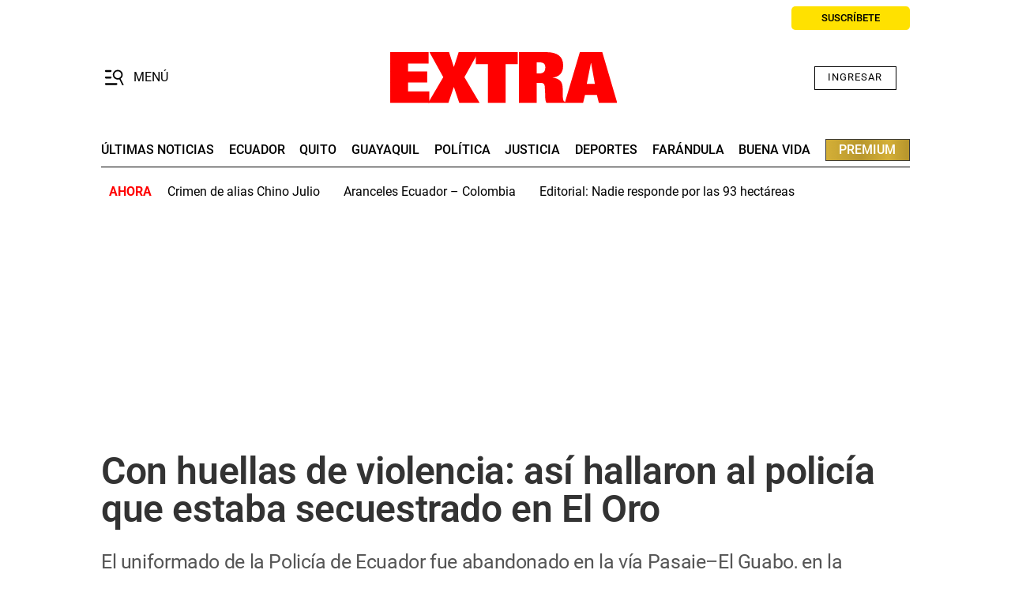

--- FILE ---
content_type: text/html; charset=UTF-8
request_url: https://www.extra.ec/noticia/actualidad/violencia-hallaron-policia-secuestrado-oro-94206.html
body_size: 18893
content:
<!DOCTYPE html>
<html lang="es">
    <head>
        <meta http-equiv="Content-Type" content="text/html; charset=utf-8" />
        <meta name="viewport" content="width=device-width,user-scalable=yes" />
                    

            
                                
                
            
                                                                        


<title>Con huellas de violencia: así hallaron al policía que estaba secuestrado en El Oro | Noticias Ecuador</title>
<meta name="title" content="Con huellas de violencia: así hallaron al policía que estaba secuestrado en El Oro | Noticias Ecuador" />
<meta name="description" content="El uniformado de la Policía de Ecuador fue abandonado en la vía Pasaje–El Guabo, en la provincia de El Oro" />
<meta name="Keywords" content="policía , secuestrado, El Oro" />
<meta name="news_keywords" content="policía , secuestrado, El Oro" />
<link rel="canonical" href="https://www.extra.ec/noticia/actualidad/violencia-hallaron-policia-secuestrado-oro-94206.html" />
<meta name="robots" content="index, follow, max-image-preview:large, max-snippet:-1, max-video-preview:-1" />
<meta name="lang" content="es">
<meta name="date" content = "2023-11-14T20:20:47Z"/>
<meta property="article:modified_time" content="2023-11-14T20:20:47Z" />
<meta property="article:published_time" content="2023-11-14T20:20:47Z" />
<meta name="DC.date.issued" content = "2023-11-14T20:20:47Z"/>
<meta name="organization" content="Diario Extra" />
<meta property="article:section" content="Ecuador" />
<meta property="article:author" content="Richard Josue Jiménez Mora">

<meta property="og:type" content="article" data-page-subject="true" />
<meta property="og:site_name" content="Diario Extra"/>
<meta property="og:title" content="Con huellas de violencia: así hallaron al policía que estaba secuestrado en El Oro" data-page-subject="true" />
<meta property="og:description" content="El uniformado de la Policía de Ecuador fue abandonado en la vía Pasaje–El Guabo, en la provincia de El Oro" data-page-subject="true" />
<meta property="og:image" content="https://imagenes.extra.ec/static/img/extra-ec.png" data-page-subject="true" />
<meta property="og:image:width" content="1200" />
<meta property="og:image:height" content="675" />
<meta property="og:article:published_time" content="2023-11-14T20:20:47Z" />
<meta property="og:url" content="https://www.extra.ec/noticia/actualidad/violencia-hallaron-policia-secuestrado-oro-94206.html" data-page-subject="true" />

<meta name="twitter:card" content="summary_large_image">
<meta name="twitter:site" content="@DiarioExtraEc"/>
<meta name="twitter:creator" content="@DiarioExtraEc"/>
<meta name="twitter:title" content="Con huellas de violencia: así hallaron al policía que estaba secuestrado en El Oro" />
<meta name="twitter:description" content="El uniformado de la Policía de Ecuador fue abandonado en la vía Pasaje–El Guabo, en la provincia de El Oro" />
<meta name="twitter:image" content="https://imagenes.extra.ec/static/img/extra-ec.png" />
<meta name="twitter:image:alt" content="El uniformado de la Policía de Ecuador fue abandonado en la vía Pasaje–El Guabo, en la provincia de El Oro">
<meta name="twitter:image:src" content="https://imagenes.extra.ec/static/img/extra-ec.png">

<meta property="cXenseParse:title" content="Con huellas de violencia: así hallaron al policía que estaba secuestrado en El Oro | Noticias Ecuador"/>
<meta name="cXenseParse:grn-premium" content="free-access"/>
<meta name="cXenseParse:recs:publishtime" content="2023-11-14T20:20:47Z"/>
<meta name="cXenseParse:description" content="El uniformado de la Policía de Ecuador fue abandonado en la vía Pasaje–El Guabo, en la provincia de El Oro | Ecuador | Extra"/>
<meta name="cXenseParse:url" content="https://www.extra.ec/noticia/actualidad/violencia-hallaron-policia-secuestrado-oro-94206.html"/>
<meta name="cXenseParse:pageclass" content="article"/>
<meta name="cXenseParse:articleid" content="94206"/>
<meta name="cXenseParse:author" content="Richard Josue Jiménez Mora"/>
<meta name="cXenseParse:grn-category" content="Ecuador"/>
<meta name="cXenseParse:keywords" content="policía , secuestrado, El Oro"/>
<meta name="cXenseParse:recs:recommendable" content="true"/>
<meta name="cXenseParse:grn-tipoarticulo" content="nota_periodistica"/>
    <meta name="cXenseParse:grn-tags" content="El Oro"/>
    <meta name="cXenseParse:grn-tags" content="Santa Rosa"/>
    <meta name="cXenseParse:grn-tags" content="Policías"/>
    <meta name="cXenseParse:grn-tags" content="secuestros"/>
    
        
                    <link rel="stylesheet" type="text/css" href="/assets/screen.503a535838d25ac1c0c7.css?1768380510"/>

                    <script type="application/ld+json">{"@context":"http:\/\/schema.org","@type":"NewsArticle","url":"https:\/\/www.extra.ec\/noticia\/actualidad\/violencia-hallaron-policia-secuestrado-oro-94206.html","name":"Con huellas de violencia: as\u00ed hallaron al polic\u00eda que estaba secuestrado en El Oro","description":"El uniformado de la Polic\u00eda de Ecuador fue abandonado en la v\u00eda Pasaje\u2013El Guabo, en la provincia de El Oro","mainEntityOfPage":{"@type":"WebPage","@id":"https:\/\/www.extra.ec\/noticia\/actualidad\/violencia-hallaron-policia-secuestrado-oro-94206.html"},"image":{"@type":"ImageObject","url":"https:\/\/imagenes.extra.ec\/static\/img\/extra-ec.png","width":1200,"height":675},"headline":"Con huellas de violencia: as\u00ed hallaron al polic\u00eda que estaba secuestrado en El Oro | Noticias Ecuador","alternativeHeadline":"El uniformado de la Polic\u00eda de Ecuador fue abandonado en la v\u00eda Pasaje\u2013El Guabo, en la provincia de El Oro","author":[{"@type":"Person","name":"Richard Josue Jim\u00e9nez Mora","url":"https:\/\/www.extra.ec\/autores\/richard-josue-jimenez-mora\/","worksFor":"https:\/\/www.extra.ec\/","jobTitle":"","sameAs":[]}],"keywords":"El Oro,Santa Rosa,Polic\u00edas,secuestros","publisher":{"@type":"Organization","name":"Diario Extra","url":"https:\/\/www.extra.ec\/","logo":{"@type":"ImageObject","url":"https:\/\/imagenes.extra.ec\/static\/img\/extra-ec.png","width":1200,"height":675}},"dateModified":"2023-11-14T15:20:47-05:00","datePublished":"2023-11-14T15:20:47-05:00","articleBody":"El polic\u00eda que fue secuestrado en el cant\u00f3n Santa Rosa, provincia de El Oro, fue hallado con vida en el cant\u00f3n El Guabo, cuando deambulaba desorientado y con visibles golpes en su cuerpo..  El cabo de polic\u00eda \u00c1lvaro Valarezo hab\u00eda sido secuestrado la noche del lunes cuando entraba a un gimnasio en las calles Guillermina Unda y Loja, con el objetivo de recoger a su esposa..  (Lee tambi\u00e9n: Guayas: Polic\u00eda secuestrado en Jujan fue hallado muerto en Babahoyo).  Seg\u00fan la Polic\u00eda, alrededor de las 12:30 de este martes 14 de noviembre, fueron alertados que a la altura del sector Los Kioscos, en la v\u00eda Pasaje - El Guabo, estaba una persona caminando desorientada..  Se presume que los secuestradores al notar que una patrulla policial se acercaba, optaron por abandonarlo y el uniformado presenta huellas de violencia..  SECUESTRO.  El hombre llegaba a las calles Guillermina Unda y Loja, del barrio Calder\u00f3n, en su camioneta  Ford Ranger de placas ABK3599, el objetivo del servidor policial era recoger a su esposa que estaba en el gimnasio..  Guayaquil: detienen a menor de edad implicado en crimen de polic\u00eda.  El uniformado, que hac\u00eda uso de sus vacaciones, se baj\u00f3 de la camioneta y cuando se aprestaba a entrar al gimnasio, fue interceptado por sujetos armados que le apuntaron directamente a la cabeza. El hombre fue obligado a subir a un veh\u00edculo sin placas..  El secuestro ocurri\u00f3 alrededor de las 19:00 de este lunes 13 de noviembre y hasta este martes no se sab\u00eda nada del uniformado que era oriundo del cant\u00f3n Santa Rosa. El servidor policial trabajaba en el Distrito Modelo de la Zona 8..  \u00bfQuieres leer sin l\u00edmites? \u00a1Suscr\u00edbete!","articleSection":"Ecuador"}</script>
                <script>
    // GTM
    window.dataLayer = window.dataLayer || [];
    var dataLayer = window.dataLayer;
    dataLayer.push({ 'gtm.start': Date.now(), event: 'gtm.js' });

    var gtmScript = document.createElement('script');
    gtmScript.async = true;
    gtmScript.src = 'https://www.googletagmanager.com/gtm.js?id=GTM-KJBSQS7';
    document.head.appendChild(gtmScript);

    // GPT
    window.googletag = window.googletag || { cmd: [] };
    var googletag = window.googletag;

    var gptScript = document.createElement('script');
    gptScript.async = true;
    gptScript.src = 'https://securepubads.g.doubleclick.net/tag/js/gpt.js';
    document.head.appendChild(gptScript);

    // Targeting
    window.googletag = window.googletag || { cmd: [] };
    googletag.cmd.push(function () {
        googletag.pubads().setTargeting('categoria', 'Ecuador');
        googletag.pubads().setTargeting('tipo', 'default');
        googletag.pubads().setTargeting('id', '94206');
        googletag.enableServices();
    });
</script>

    <script>
    // topb, setting, esi
</script>
<!-- Taboola -->
<script type="text/javascript">
    window._taboola = window._taboola || [];
    _taboola.push({article:'auto'});
    !function (e, f, u, i) {
        if (!document.getElementById(i)){
            e.async = 1;
            e.src = u;
            e.id = i;
            f.parentNode.insertBefore(e, f);
        }
    }(document.createElement('script'),
        document.getElementsByTagName('script')[0],
        '//cdn.taboola.com/libtrc/graficosnacionales-network/loader.js',
        'tb_loader_script');
    if(window.performance && typeof window.performance.mark == 'function')
    {window.performance.mark('tbl_ic');}
</script>
<!-- End Taboola -->
<!-- Ads Server -->
<script>
    window.googletag = window.googletag || { cmd: [] };
    googletag.cmd.push(function () {
        googletag.defineSlot('1045043/extra/top1', [[320, 100], [320, 50], [728, 90], [728, 250], [970, 90], [970, 250]], 'top1_ad').addService(googletag.pubads());
        googletag.defineSlot('1045043/extra/itt', [300, 1], 'itt_ad').addService(googletag.pubads());
        googletag.defineSlot('1045043/extra/slider', [300, 1], 'slider_ad').addService(googletag.pubads());
        googletag.defineSlot('1045043/extra/box1', [[300, 250], [336, 280]], 'box1_ad').addService(googletag.pubads());
        googletag.defineSlot('1045043/extra/box2', [[300, 250], [336, 280]], 'box2_ad').addService(googletag.pubads());
        googletag.defineSlot('1045043/extra/side1', [[300, 250], [300, 600]], 'side1_ad').addService(googletag.pubads());
        // Ajustes generales
        googletag.pubads().enableSingleRequest();
        googletag.pubads().collapseEmptyDivs();
        googletag.enableServices();
        // Resize debounce + refresh
        var resizeTimer;
        function resizer() { googletag.pubads().refresh(); }
        window.addEventListener('resize', function () {
            clearTimeout(resizeTimer);
            resizeTimer = setTimeout(resizer, 500);
        });
    });
</script>
<!-- End Ads Server -->

    
        <script type="text/javascript" src="/assets/article.bundle.js?1768380510" defer></script>



    <script>
    // topc, setting, esi
</script>

    

                
                <script type="application/ld+json">[{"@context":"http:\/\/schema.org","@type":"BreadcrumbList","itemListElement":[{"@type":"ListItem","item":{"@id":"https:\/\/www.extra.ec","name":"Diario Extra","@type":"CollectionPage"},"position":1},{"@type":"ListItem","item":{"@id":"https:\/\/www.extra.ec\/ecuador","name":"Ecuador","@type":"CollectionPage"},"position":2},{"@type":"ListItem","item":{"@id":"https:\/\/www.extra.ec\/noticia\/actualidad\/violencia-hallaron-policia-secuestrado-oro-94206.html","name":"Con huellas de violencia: as\u00ed hallaron al polic\u00eda que estaba secuestrado en El Oro","@type":"ItemPage"},"position":3}]}]</script>
        <script type="text/javascript" src="/assets/video.bundle.js?1768380510" defer></script>
                            

    
<link rel="preload" href="https://imagenes.extra.ec/static/fonts/Roboto-Regular.woff2" as="font" type="font/woff2" crossorigin="">
<link rel="preload" href="https://imagenes.extra.ec/static/fonts/Roboto-Medium.woff2" as="font" type="font/woff2" crossorigin="">
<link rel="preload" href="https://imagenes.extra.ec/static/fonts/Roboto-Bold.woff2" as="font" type="font/woff2" crossorigin="">
<link rel="preload" href="https://imagenes.extra.ec/static/fonts/Roboto-SemiBold.woff2" as="font" type="font/woff2" crossorigin="">
<link rel="preload" href="https://imagenes.extra.ec/static/fonts/Roboto-ExtraBold.woff2" as="font" type="font/woff2" crossorigin="">

<script type="application/ld+json">
{
    "@context": "https://schema.org",
    "@type": "NewsMediaOrganization",
    "name": "Diario Extra",
    "alternateName": "EXTRA",
    "url": "https://www.extra.ec/",
    "sameAs": [
        "https://www.facebook.com/ExtraEc",
        "https://x.com/DiarioExtraEc",
        "https://www.instagram.com/diarioextra",
        "https://www.tiktok.com/@extraec",
        "https://www.youtube.com/user/diarioextratv",
        "https://apps.apple.com/us/app/diario-extra/id1573964727",
        "https://play.google.com/store/apps/details?id=com.digitalicagroup.one2tap.extra"
    ],
    "logo": "https://imagenes.extra.ec/static/img/extra-ec.png",
    "contactPoint": {
        "@type": "ContactPoint",
        "telephone": "+593-991469775",
        "email": "servicioalcliente@granasa.com.ec",
        "contactType": "customer service"
    },
    "actionableFeedbackPolicy":"https://services.expreso.ec/DocumentosExo/codigo_granasa.pdf",
    "correctionsPolicy":"https://services.expreso.ec/DocumentosExo/codigo_granasa.pdf",
    "diversityPolicy":"https://services.expreso.ec/DocumentosExo/codigo_granasa.pdf",
    "diversityStaffingReport":"https://services.expreso.ec/DocumentosExo/codigo_granasa.pdf",
    "ethicsPolicy":"https://services.expreso.ec/DocumentosExo/codigo_granasa.pdf",
    "foundingDate":"1973-07-25",
    "masthead":"https://services.expreso.ec/DocumentosExo/codigo_granasa.pdf",
    "missionCoveragePrioritiesPolicy":"https://services.expreso.ec/DocumentosExo/codigo_granasa.pdf",
    "ownershipFundingInfo":"https://services.expreso.ec/DocumentosExo/codigo_granasa.pdf",
    "unnamedSourcesPolicy":"https://services.expreso.ec/DocumentosExo/codigo_granasa.pdf",
    "verificationFactCheckingPolicy":"https://services.expreso.ec/DocumentosExo/codigo_granasa.pdf",
    "noBylinesPolicy": "https://services.expreso.ec/DocumentosExo/codigo_granasa.pdf",
    "publishingPrinciples": "https://services.expreso.ec/DocumentosExo/codigo_granasa.pdf"
}
</script>
<script>
    document.addEventListener("DOMContentLoaded", function(event) {

        if (window.innerWidth > 991) { 

            var elem = document.getElementsByClassName('js-add-sticky');

            for (let index = 0; index < elem.length; index++) {
                elem[index].parentElement.parentElement.classList.add('u-sticky');
                elem[index].parentElement.parentElement.parentElement.classList.add("u-flex-grow");
                elem[index].parentElement.parentElement.parentElement.parentElement.classList.add("u-flex");
            }

            document.querySelectorAll('.c-detail--author .u-grid-col-span-2').forEach(container => {
                const txt = container.querySelector('.c-author__txt');
                if (txt && !txt.querySelector('p')) {
                    const author = container.querySelector('.c-author');
                    if (author) author.classList.add("no-info");
                }
            });     
        }

        document.querySelectorAll('.c-article__info').forEach(div => {
            if (div.textContent.trim() === '') {  
                div.style.display = 'none'; 
            }
        });
        document.querySelectorAll('.c-article__signature').forEach(div => {
            if (div.textContent.trim() === '') {  
                div.style.display = 'none'; 
            }
        });

        document.querySelectorAll('.c-article__related').forEach(ul => {
            if (ul.children.length === 0) { 
                ul.style.display = 'none';
            }
        });
        

        document.querySelectorAll('.c-detail__media__subtitle').forEach(div => {            
            if (div.textContent.trim() === '') {  
                div.classList.add("u-hide");
            }
        });
        document.querySelectorAll('.c-detail__media__txt').forEach(div => {            
            if (div.textContent.trim() !== '') {  
                div.style.display = "flex";
            }
        });
        
        document.querySelectorAll(".content-free-html").forEach((element) => {
            if (element.querySelector(".c-detail__cintillo--blue")) {
                element.style.marginBottom = "0"; 
            }
        });
        document.querySelectorAll('.c-detail__supratitle__content').forEach(el => {
            if (el.textContent.trim() === '') {
                el.textContent = ''; 
            }
        });
        //Sticky ads into boards home
        document.querySelectorAll('.o-container-module.u-flex-grow').forEach(element => {
           
            const container = element.closest('.o-container-module');

            
            let previousSibling = element.previousElementSibling;
            while (previousSibling) {
                if (previousSibling.classList.contains('u-flex-grow-shrink')) {
                previousSibling.classList.remove('u-flex-grow-shrink'); 
                }
                previousSibling = previousSibling.previousElementSibling;
            }

            
            let nextSibling = element.nextElementSibling;
            while (nextSibling) {
                if (nextSibling.classList.contains('u-flex-grow-shrink')) {
                nextSibling.classList.remove('u-flex-grow-shrink'); 
                }
                nextSibling = nextSibling.nextElementSibling;
            }
        });
        

    });
    
    
</script>
<script src="https://ajax.googleapis.com/ajax/libs/jquery/3.6.3/jquery.min.js"></script>
<link rel="preload" href="https://imagenes.extra.ec/static/css/custom_css.min.css" as="style">
<link rel="stylesheet" type="text/css" href="https://imagenes.extra.ec/static/css/custom_css.min.css" onload="this.onload=null;this.rel='stylesheet'">
<style>
    body.wf-editor .c-nav__wrap__search input, body.wf-editor .c-nav__wrap__search button {border:0 !important}
    body.wf-editor .c-header__nav-btn svg {top:4px;left:16px;}
    body.wf-editor .c-nav__wrap__search button {background-color:white;}
    body.wf-editor .c-nav__wrap__menu__subitem {display:grid;} 
    body.wf-editor .wf-page-container {max-width:1024px;}  
    body.wf-editor .c-article--title__txt.wf-module {padding-left:60px;}
    body.wf-editor .c-article--30.apaisado.wf-module {overflow:hidden;}  
     /*Hide date*/
    .c-header__date {opacity:0;visibility:hidden;}
    /*Hot fix*/
    .c-header__options__link {min-width:150px;text-align:center}
    .content .o-section.u-color-1 .c-title__txt,  .content .o-section.u-color-6 .c-title__txt {color:inherit}
    .content .o-section.u-color-1 .o-container:not(.o-container-list){background-color:#f2f2f2}    
    .content .o-section.u-color-6 .o-container:not(.o-container-list){background-color:#e5f4ff}
    
</style>



    <link rel="shortcut icon" type="image/ico" href="https://imagenes.extra.ec/favicon.ico">
<link rel="apple-touch-icon" sizes="180x180" href="https://imagenes.extra.ec/static/img/apple-icon-180x180.png">
<link rel="icon" type="image/png" sizes="32x32" href="https://imagenes.extra.ec/static/img/favicon-32x32.png">
<link rel="icon" type="image/png" sizes="16x16" href="https://imagenes.extra.ec/static/img/favicon-16x16.png">

    </head>
    <body     class="article-page"
>
                    <!-- Google Tag Manager (noscript) -->
<noscript><iframe
    src="https://www.googletagmanager.com/ns.html?id=GTM-KJBSQS7"
    height="0" width="0"
    style="display:none;visibility:hidden"></iframe></noscript>
<!-- End Google Tag Manager (noscript) -->
                            
        
                        
<header class="c-header">
    <div class="c-header__top">
                                                                                <time class="c-header__date" datetime="2026-01-15T12:27:22-05:00">
            Jueves, 15 de  enero de 2026 12:27
        </time>
        <a class="c-header__options__link" href="https://suscripcion.extra.ec/?utm_source=extra&amp;utm_medium=web&amp;utm_campaign=suscripcion&amp;utm_content=boton_home&amp;_gl=1*19ze0vi*_gcl_au*MTM3NTQ0MDMxNi4xNzYwMDg4OTk4" title="Suscribir">
            <span>SUSCRÍBETE</span>
        </a>
    </div>
    <div class="c-header__middle o-container">
        <button class="c-header__nav-btn" data-type="menu" aria-expanded="false" tabindex="1" role="button" aria-label="Abrir o cerrar menú de navegación" >
            <div class="hamburger-box">
                <div class="hamburger-inner"></div>
                <svg xmlns="http://www.w3.org/2000/svg" viewBox="60 70 400 360" width="24">
                    <path d="M196.635 120.51c0 11.142-7.66 20.426-16.945 20.426H75.445c-9.285 0-16.945-9.053-16.945-20.426 0-11.142 7.66-20.427 16.945-20.427H179.69c9.285 0 16.945 9.053 16.945 20.427z"/>
                    <path d="M196.635 261.869c0 11.141-7.66 20.426-16.945 20.426H75.445c-9.285 0-16.945-9.053-16.945-20.426 0-11.142 7.66-20.427 16.945-20.427H179.69c9.285 0 16.945 9.053 16.945 20.427z"/>
                    <path d="M318.96 403.227c0 11.375-7.659 20.427-16.943 20.427H75.445c-9.285 0-16.945-9.052-16.945-20.427 0-11.141 7.66-20.426 16.945-20.426h226.572c9.284 0 16.943 9.053 16.943 20.426z"/>
                    <path d="M253.669 201.45c0-41.266 33.474-74.74 74.74-74.74s74.741 33.474 74.741 74.74c0 41.267-33.475 74.741-74.741 74.741s-74.74-33.474-74.74-74.741zm196.591 211.647-61.456-125.926c26.92-18.95 44.455-50.299 44.455-85.721 0-57.915-47.111-104.849-104.85-104.849-57.914 0-104.849 47.111-104.849 104.849 0 57.738 47.111 104.85 104.849 104.85 11.513 0 22.316-1.772 32.767-5.313l61.279 125.393c3.188 6.553 12.043 9.032 19.835 5.135 7.606-3.906 11.326-12.406 7.96-18.958z"/>
                </svg>                
            </div>            
            <span class="sr-only">Menú</span>
        </button>
                <span class="c-header__brand">
                    <a href="https://www.extra.ec/" title="Extra">
                <svg xmlns="http://www.w3.org/2000/svg" width="287" height="64.857" viewBox="0 0 287 64.857" xml:space="preserve">
                    <polygon fill-rule="evenodd" clip-rule="evenodd" fill="#FF0000" points="0,64.107 49.525,64.107 49.525,49.609 22.616,49.609 22.616,38.375 46.844,38.375 46.844,24.345 22.616,24.345 22.616,14.469 48.624,14.469 48.624,0.001 0,0.001"/>
                    <polygon fill-rule="evenodd" clip-rule="evenodd" fill="#FF0000" points="80.754,18.486 80.445,18.486 74.505,0.001 49.676,0.001 67.203,31.587 48.047,64.107 73.752,64.107 80.445,44.369 80.754,44.369 87.428,64.107 113.188,64.107 93.979,31.587 111.673,0.001 86.694,0.001"/>
                    <polygon fill-rule="evenodd" clip-rule="evenodd" fill="#FF0000" points="108.408,15.096 123.722,15.096 123.722,64.107 146.168,64.107 146.168,15.096 161.5,15.096 161.5,0.002 108.408,0.002"/>
                    <g>
                        <path fill-rule="evenodd" clip-rule="evenodd" fill="#FF0000" d="M185.579,12.93h2.549c5.09-0.067,8.355,1.2,8.302,6.477 c0.054,6.213-3.902,7.586-7.586,7.55h-3.265V12.93z M162.979,64.107h22.6v-25.28h4.168c3.902,0.019,6.162,0.991,6.089,6.479 c0.073,3.16,0.436,6.408,0.461,9.56c-0.025,3.126,0.187,7.799,1.63,9.241h23.934v-0.92c-1.034-0.336-1.84-0.966-2.371-1.842 c-0.567-0.912-1.035-3.982-1.045-7.566v-5.251c0.01-3.842-0.088-8.152-2.08-11.064c-2.195-3.026-6.231-4.833-10.701-5.107v-0.15 c7.824-0.913,13.365-5.213,13.365-15.429c0-10.753-6.656-16.87-22.146-16.776h-33.902V64.107z"/>
                        <path fill-rule="evenodd" clip-rule="evenodd" fill="#FF0000" d="M264.226,64.107h23.228L268.564,0.001h-28.407l-19.038,64.106 h23.19l2.381-9.86h15.029L264.226,64.107z M259.188,40.234h-10.275l5.222-26.221h0.302L259.188,40.234z"/>
                    </g>
                </svg>
                <span class="sr-only">Diario Extra Ecuador</span>
            </a>
                </span>
                <div id="wyleex-id-user-box-dsk" class="div-wyleex-container c-header__user">
            <div class="wyleex-id__container">
                <div class="wyleex-id__guest">
                    <a href="https://suscripcion.extra.ec/id/login?continue=https://www.extra.ec/" class="wyleex-id__link">Ingresar</a>
                </div>
            </div>
        </div>
    </div>
</header>
<div class="c-header__middle__links">
    <div><nav class="c-header__nav c-header__nav-bottom">
    
<a href="https://www.extra.ec/ultimas-noticias-extra/" title="Últimas noticias">últimas noticias</a><a href="https://www.extra.ec/ecuador/" title="Ecuador">Ecuador</a><a href="https://www.extra.ec/quito/" title="Quito">quito</a><a href="https://www.extra.ec/guayaquil/" title="Guayaquil">guayaquil</a><a href="https://www.extra.ec/politica/" title="Política">Política</a><a href="https://www.extra.ec/justicia/" title="Justicia">Justicia</a><a href="https://www.extra.ec/deportes/" title="Deportes">deportes</a><a href="https://www.extra.ec/farandula/" title="Farándula">farándula</a><a href="https://www.extra.ec/buena-vida/" title="Buena Vida">buena vida</a><a href="https://www.extra.ec/premium/" title="Premium">premium</a></nav></div>
</div>
<div class="c-header__bottom">
    <div><aside class="c-header__aside">
    <div class="o-container">
        <p class="c-header__aside__title">
            
        <span>ahora</span></p>
        <ul class="c-header__aside__list">
            
        <li>
                
            <a class="c-header__aside__item" href="https://www.extra.ec/noticia/guayaquil/alias-chino-julio-presunto-cabecilla-caniceros-asesinado-guayaquil-145612.html" title="Crimen de alias Chino Julio" target="_blank">Crimen de alias Chino Julio</a></li><li>
                
            <a class="c-header__aside__item" href="https://www.extra.ec/noticia/economia/aranceles-ecuador-colombia-petro-endurece-medidas-pone-impuestos-73-productos-nacionales-145616.html" title="Aranceles Ecuador – Colombia" target="_blank">Aranceles Ecuador – Colombia</a></li><li>
                
            <a class="c-header__aside__item" href="https://www.extra.ec/noticia/opinion/editorial-nadie-responde-93-hectareas-145500.html" title="Editorial: Nadie responde por las 93 hectáreas" target="_blank">Editorial: Nadie responde por las 93 hectáreas</a></li></ul>
    </div>
</aside></div>
</div>

                <nav class="c-nav">
            <div class="o-container">
                                    <div><div class="c-nav__wrap">
    <form action="/search/" class="c-nav__wrap__search" target="_top">
        <input type="text" name="query" id="search_input" placeholder="Buscar...">
        <button class="btn" type="submit">
            <span>Buscar</span>
        </button>
    </form>
    <div class="c-nav__wrap__menu" aria-label="Menú principal" role="navigation" itemscope="itemscope" itemtype="https://schema.org/SiteNavigationElement">
        <ul role="menu">
            
            
            
            
            
        <li class="c-nav__highlight " itemprop="name" role="menuitem">
            
                
            <a class="c-nav__hightlight__item " itemprop="url" href="https://suscripcion.extra.ec/?utm_source=extra&amp;utm_medium=web&amp;utm_campaign=suscripcion&amp;utm_content=boton_home" title="Suscripción" target="_blank" aria-label="hazte suscriptor">hazte suscriptor</a></li><li class="c-nav__wrap__menu__item " itemprop="name" role="menuitem">
            
                
            <a itemprop="url" href="https://www.extra.ec/ecuador/" title="Ecuador" aria-label="Ecuador">Ecuador</a></li><li class="c-nav__wrap__menu__item " itemprop="name" role="menuitem">
            
                
            <a itemprop="url" href="https://www.extra.ec/guayaquil/" title="Guayaquil" aria-label="guayaquil">guayaquil</a></li><li class="c-nav__wrap__menu__item " itemprop="name" role="menuitem">
            
                
            <a itemprop="url" href="https://www.extra.ec/quito/" title="Quito" aria-label="QUITO">QUITO</a></li><li class="c-nav__wrap__menu__item " itemprop="name" role="menuitem">
            
                
            <a itemprop="url" href="https://www.extra.ec/politica/" title="Política" aria-label="POLÍTICA">POLÍTICA</a></li><li class="c-nav__wrap__menu__item " itemprop="name" role="menuitem">
            
                
            <a itemprop="url" href="https://www.extra.ec/justicia/" title="Justicia" target="_blank" aria-label="justicia">justicia</a></li><li class="c-nav__highlight " itemprop="name" role="menuitem">
            
                
            <a class="c-nav__hightlight__item " itemprop="url" href="https://www.extra.ec/premium/" title="Premium" aria-label="PREMIUM">PREMIUM</a></li><li class="c-nav__wrap__menu__item " itemprop="name" role="menuitem">
            
                
            <a itemprop="url" href="https://www.extra.ec/economia/" title="Economía" aria-label="economía">economía</a></li><li class="c-nav__wrap__menu__item " itemprop="name" role="menuitem">
            
                
            <a itemprop="url" href="https://www.extra.ec/servicios-y-tramites/" title="Servicios y trámites" aria-label="servicios y trámites">servicios y trámites</a></li><li class="c-nav__wrap__menu__item " itemprop="name" role="menuitem">
            
                
            <a itemprop="url" href="https://www.extra.ec/mundo/" title="Mundo" aria-label="MUNDO">MUNDO</a></li><li class="c-nav__wrap__menu__item " itemprop="name" role="menuitem">
            
                
            <a itemprop="url" href="https://www.extra.ec/opinion/" title="Opinión" aria-label="OPINIÓN">OPINIÓN</a></li><li class="c-nav__wrap__menu__item " itemprop="name" role="menuitem">
            
                
            <a itemprop="url" href="https://www.extra.ec/deportes/" title="Deportes" aria-label="deportes">deportes</a></li><li class="c-nav__wrap__menu__item " itemprop="name" role="menuitem">
            
                
            <a itemprop="url" href="https://www.extra.ec/farandula/" title="Farándula" aria-label="farándula">farándula</a></li><li class="c-nav__wrap__menu__item " itemprop="name" role="menuitem">
            
                
            <a itemprop="url" href="https://www.extra.ec/buena-vida/" title="Buena Vida" aria-label="Buena vida">Buena vida</a></li><li class="c-nav__wrap__menu__item " itemprop="name" role="menuitem">
            
                
            <a itemprop="url" href="https://www.extra.ec/tecnologia/" title="Tecnología" target="_blank" aria-label="TECNOLOGÍA">TECNOLOGÍA</a></li></ul>
    </div>
</div></div>
                            </div>
        </nav>
            <main class="content ">
                                <!-- -->
        
                                    <!-- -->
        
                                    <div class="c-add c-add-980-first">
    <div id='top1_ad'>
                    <script>
                googletag.cmd.push(function() { googletag.display('top1_ad'); });
            </script>
            </div>
</div>

        
                            
                    <section class="o-section">
        <div class="o-container ">
            <!-- body a -->

            <div><article class="c-detail c-detail--anonimous">
                        <div class="c-detail-top">
                            
            
            
                            <div class="c-detail__bar">
                    <nav class="c-detail__bar__category">
                        <a href="/ecuador/">Ecuador</a>
                    </nav>
                </div>
                <div class="c-detail__supratitle__content">
                                            <p class="c-detail__supratitle"></p>
                                        
                </div>
                                        <div class="default-title">
                    
                <h1 class="c-detail__title">Con huellas de violencia: así hallaron al policía que estaba secuestrado en El Oro</h1></div>
                                        <div class="default-epigraph">
                    
                <p class="c-detail__subtitle">El uniformado de la Policía de Ecuador fue abandonado en la vía Pasaje–El Guabo, en la provincia de El Oro</p></div>
            
                            <div class="c-detail-top__extra">
                    
                </div>
            
                                                    <div class="c-detail__media_main__content">
        


        
        
    </div>

                                                        
<nav class="c-detail__share">
                        <a class="c-icon c-icon-facebook" title="Compartir en Facebook" data-gtm-social-provider="facebook" rel="nofollow" target="_blank" href="https://www.facebook.com/sharer/sharer.php?u=https://www.extra.ec/noticia/actualidad/violencia-hallaron-policia-secuestrado-oro-94206.html#utm_source=rrss-comp&amp;utm_medium=fb&amp;utm_campaign=fixed-btn">
                <span class="sr-only">Facebook</span>
            </a>
                            <a class="c-icon c-icon-twitter" title="Compartir en Twitter" data-gtm-social-provider="twitter" rel="nofollow" target="_blank" href="https://twitter.com/intent/tweet?text=Con%20huellas%20de%20violencia%3A%20as%C3%AD%20hallaron%20al%20polic%C3%ADa%20que%20estaba%20secuestrado%20en%20El%20Oro&amp;url=https://www.extra.ec/noticia/actualidad/violencia-hallaron-policia-secuestrado-oro-94206.html#utm_source=rrss-comp&amp;utm_medium=tw&amp;utm_campaign=fixed-btn">
                <span class="sr-only">Twitter</span>
            </a>
                                            <a class="c-icon c-icon-md c-icon-whatsapp" title="Compartir en Whatsapp" data-gtm-social-provider="whatsapp" rel="nofollow" target="_blank" href="https://web.whatsapp.com/send?text=Con%20huellas%20de%20violencia%3A%20as%C3%AD%20hallaron%20al%20polic%C3%ADa%20que%20estaba%20secuestrado%20en%20El%20Oro%20https://www.extra.ec/noticia/actualidad/violencia-hallaron-policia-secuestrado-oro-94206.html#utm_source=rrss-comp&amp;utm_medium=wh&amp;utm_campaign=fixed-btn">
                <span class="sr-only">Whatsapp</span>
            </a>
            <a class="c-icon c-icon-xs c-icon-whatsapp" data-gtm-social-provider="whatsapp" rel="nofollow" target="_blank" href="whatsapp://send?text=Con%20huellas%20de%20violencia%3A%20as%C3%AD%20hallaron%20al%20polic%C3%ADa%20que%20estaba%20secuestrado%20en%20El%20Oro%20https://www.extra.ec/noticia/actualidad/violencia-hallaron-policia-secuestrado-oro-94206.html#utm_source=rrss-comp&amp;utm_medium=wh&amp;utm_campaign=fixed-btn">
                <span class="sr-only">Whatsapp</span>
            </a>
                                        <a class="c-icon c-icon-copy" title="Copiar enlace" data-msg-copied="Enlace copiado" href="https://www.extra.ec/noticia/actualidad/violencia-hallaron-policia-secuestrado-oro-94206.html" target="_blank">

            <span class="sr-only">Copiar enlace</span>
        </a>
        <!-- -->
    </nav>
            
        </div>
        <div class="c-detail-content">
                                                                    <div class="c-detail__body">
                                            
 


<div class="c-detail__author full">
    <div></div>

    <div class="c-detail__author__title">
        <div class="c-detail__author__info">
            <span class="c-detail__author__name__label">Publicado por</span>
            
        <div class="c-detail__author__name "><a href="https://www.extra.ec/autores/richard-josue-jimenez-mora/" class="c-detail__author__name">Richard Josue Jiménez Mora</a></div></div>
        <div class="c-detail__author__info">
            
        <span></span></div>

        <p class="c-detail__info__more">
            <span class="c-detail__info__label">Creado:</span>
            <a class="c-detail__info__more__date" href="/hemeroteca/231114/">
                <time datetime="2023-11-14T15:20:47-05:00">14.11.2023 | 15:20</time>
            </a>
        </p>
        <p class="c-detail__info__more">
            <span class="c-detail__info__label">Actualizado:</span>
            <time class="c-detail__info__more__date" datetime="2023-11-14T15:20:47-05:00">14.11.2023 | 15:20</time>
        </p>

            </div>
</div>
                                                                <div class="c-detail__tags-content">
                            
                        <div>            <div class="c-detail__tags">
            <p class="c-detail__tags__title">En:</p>
            <ul class="c-detail__tags__list">
                                    <li class="c-detail__tags__item">
                        <a rel="tag" href="/temas/secuestros/" title="secuestros">secuestros</a>
                    </li>
                                    <li class="c-detail__tags__item">
                        <a rel="tag" href="/temas/santa-rosa/" title="Santa Rosa">Santa Rosa</a>
                    </li>
                                    <li class="c-detail__tags__item">
                        <a rel="tag" href="/temas/policias/" title="Policías">Policías</a>
                    </li>
                                    <li class="c-detail__tags__item">
                        <a rel="tag" href="/temas/el-oro/" title="El Oro">El Oro</a>
                    </li>
                            </ul>
        </div>
    </div></div>

                                                                                            <!-- -->
                                                                                                            
                                                                                                                                        
                                                                                                                                        

                                                                                                                                        

                                                                                                                                        

                                                                                                                                        
                                                                                                                                        
                                                                                                                                        
                                                                                                                                                                                                                    
                                                                                                                                        
                                                                                                                                                                                                                    
                                                                                                                                        
                                                                                                                                        
                                                                                                                                        
                                                                            
                                    <p class="paragraph">El <b>policía que fue secuestrado</b> en el cantón Santa Rosa, provincia de El Oro, fue hallado con vida en el cantón El Guabo, cuando deambulaba desorientado y con visibles golpes en su cuerpo.</p><p class="paragraph">El cabo de policía <b>Álvaro Valarezo</b> había sido secuestrado la noche del lunes cuando entraba a un gimnasio en las calles Guillermina Unda y Loja, con el objetivo de recoger a su esposa.</p><p class="paragraph">(Lee también: <a href="https://www.extra.ec/noticia/actualidad/guayas-policia-secuestrado-jujan-hallado-muerto-babahoyo-94187.html">Guayas: Policía secuestrado en Jujan fue hallado muerto en Babahoyo</a>)</p><p class="paragraph">Según la Policía, alrededor de las 12:30 de este martes 14 de noviembre, fueron alertados que a la altura del sector Los Kioscos, en la vía Pasaje - El Guabo, estaba una persona caminando desorientada.</p><p class="paragraph">Se presume que los secuestradores al notar que una patrulla policial se acercaba, <b>optaron por abandonarlo</b> y el uniformado presenta huellas de violencia.</p><p class="paragraph"><b>SECUESTRO</b></p><p class="paragraph">El hombre llegaba a las calles Guillermina Unda y Loja, del barrio Calderón, en su camioneta  Ford Ranger de placas ABK3599, el objetivo del servidor policial era recoger a su esposa que estaba en el gimnasio.</p><p class="paragraph"><a href="https://www.extra.ec/noticia/ecuador/guayaquil-detienen-menor-edad-implicado-crimen-policia-94192.html">Guayaquil: detienen a menor de edad implicado en crimen de policía</a></p><p class="paragraph">El uniformado, <b>que hacía uso de sus vacaciones</b>, se bajó de la camioneta y cuando se aprestaba a entrar al gimnasio, fue interceptado por sujetos armados que le apuntaron directamente a la cabeza. El hombre fue obligado a subir a un vehículo sin placas.</p><p class="paragraph">El secuestro ocurrió alrededor de las 19:00 de este lunes 13 de noviembre y hasta este martes no se sabía nada del uniformado que era oriundo del cantón Santa Rosa. El servidor policial trabajaba en el Distrito Modelo de la Zona 8.</p><p class="paragraph"><i>¿Quieres leer sin límites? ¡<a href="https://suscripcion.extra.ec/">Suscríbete</a>!</i></p></div>
                        <!-- PageController::showAction add snp-roba-6 -->
        <!-- snp-roba-6 --></div>
                    <div class="c-detail-sidebar">
                <div class="u-flex-grow">
                    <div class="add-300-container u-sticky">
                        <div id="itt_ad">
    <script>
        googletag.cmd.push(function() { googletag.display('itt_ad'); });
    </script>
</div>
<div id="slider_ad" class="c-add-300">
    <script>
        googletag.cmd.push(function() { googletag.display('slider_ad'); });
    </script>
</div>
<div id="side1" class="c-add-300">
    <script>
        googletag.cmd.push(function() { googletag.display('side1'); });
    </script>
</div>

                                                <!-- nop -->
                    </div>
                </div>
                <div class="u-grid u-sticky">
                                                
                    <div></div></div>
                <div class="u-flex-grow">
                    <div class="add-300-container u-sticky">
                        <div id="box2_ad" class="c-add c-add-300">
    <script>
        googletag.cmd.push(function() { googletag.display('box2_ad'); });
    </script>
</div>

                    </div>
                </div>
            </div>
            </article></div>
            
<div id="taboola-below-article-thumbnails"></div>
<script type="text/javascript">
    window._taboola = window._taboola || [];
    _taboola.push({
        mode: 'alternating-thumbnails-a',
        container: 'taboola-below-article-thumbnails',
        placement: 'Below Article Thumbnails',
        target_type: 'mix'
    });
</script>
<script type="text/javascript">
    window._taboola = window._taboola || [];
    _taboola.push({flush: true});
</script>
        </div>
    </section>
                                                                <section class="o-section o-section-border">
                        
                    </section>
                                                        
                                
                                                                                        <img loading="lazy" class="img-tracking" src="https://www.extra.ec/track/pageviews/article-94206" alt="tracking"/>
            
    
    </main>
                    
<footer class="c-footer">
    <div class="o-container">
        <div class="c-footer__brand">
               <a href="https://www.extra.ec/" title="Extra Ecuador">
                    <svg xmlns="http://www.w3.org/2000/svg" width="287" height="64.857" viewBox="0 0 287 64.857" xml:space="preserve">
                        <polygon fill-rule="evenodd" clip-rule="evenodd" fill="#FF0000" points="0,64.107 49.525,64.107 49.525,49.609 22.616,49.609 22.616,38.375 46.844,38.375 46.844,24.345 22.616,24.345 22.616,14.469 48.624,14.469 48.624,0.001 0,0.001"/>
                        <polygon fill-rule="evenodd" clip-rule="evenodd" fill="#FF0000" points="80.754,18.486 80.445,18.486 74.505,0.001 49.676,0.001 67.203,31.587 48.047,64.107 73.752,64.107 80.445,44.369 80.754,44.369 87.428,64.107 113.188,64.107 93.979,31.587 111.673,0.001 86.694,0.001"/>
                        <polygon fill-rule="evenodd" clip-rule="evenodd" fill="#FF0000" points="108.408,15.096 123.722,15.096 123.722,64.107 146.168,64.107 146.168,15.096 161.5,15.096 161.5,0.002 108.408,0.002"/>
                        <g>
                            <path fill-rule="evenodd" clip-rule="evenodd" fill="#FF0000" d="M185.579,12.93h2.549c5.09-0.067,8.355,1.2,8.302,6.477 c0.054,6.213-3.902,7.586-7.586,7.55h-3.265V12.93z M162.979,64.107h22.6v-25.28h4.168c3.902,0.019,6.162,0.991,6.089,6.479 c0.073,3.16,0.436,6.408,0.461,9.56c-0.025,3.126,0.187,7.799,1.63,9.241h23.934v-0.92c-1.034-0.336-1.84-0.966-2.371-1.842 c-0.567-0.912-1.035-3.982-1.045-7.566v-5.251c0.01-3.842-0.088-8.152-2.08-11.064c-2.195-3.026-6.231-4.833-10.701-5.107v-0.15 c7.824-0.913,13.365-5.213,13.365-15.429c0-10.753-6.656-16.87-22.146-16.776h-33.902V64.107z"/>
                            <path fill-rule="evenodd" clip-rule="evenodd" fill="#FF0000" d="M264.226,64.107h23.228L268.564,0.001h-28.407l-19.038,64.106 h23.19l2.381-9.86h15.029L264.226,64.107z M259.188,40.234h-10.275l5.222-26.221h0.302L259.188,40.234z"/>
                        </g>
                    </svg>
                </a>
            </div>
        <div class="c-footer__middle">
            <nav class="c-footer__share">
                <a href="https://www.facebook.com/ExtraEc" title="Facebook" rel="noopener noreferrer nofollow" target="_blank">
                    <svg width="33" height="33" viewBox="0 0 33 33" fill="none" xmlns="http://www.w3.org/2000/svg">
                        <path d="M32.3553 16.1836C32.3553 24.357 26.2985 31.1141 18.4301 32.2107C17.6944 32.3127 16.9417 32.366 16.1777 32.366C15.2957 32.366 14.4297 32.2957 13.5863 32.1596C5.88341 30.9191 0 24.2379 0 16.1836C0 7.24586 7.24373 0 16.1788 0C25.1139 0 32.3576 7.24586 32.3576 16.1836H32.3553Z" fill="#010101"/>
                        <path d="M18.4303 12.9949V16.5203H22.7901L22.0998 21.2692H18.4303V32.2106C17.6946 32.3127 16.9419 32.366 16.1778 32.366C15.2959 32.366 14.4298 32.2957 13.5864 32.1596V21.2692H9.56549V16.5203H13.5864V12.2068C13.5864 9.53072 15.755 7.36035 18.4314 7.36035V7.36262C18.4393 7.36262 18.4462 7.36035 18.4541 7.36035H22.7913V11.4675H19.9572C19.115 11.4675 18.4314 12.1512 18.4314 12.9938L18.4303 12.9949Z" fill="white"/>
                    </svg>
                    <span class="sr-only">Facebook</span>
                </a>
                <a href="https://www.instagram.com/diarioextra/?hl=es" title="Instagram" rel="noopener noreferrer nofollow" target="_blank">
                    <svg width="33" height="33" viewBox="0 0 33 33" fill="none" xmlns="http://www.w3.org/2000/svg">
                        <path d="M16.2151 0L16.1414 0C7.22675 0 0 7.22888 0 16.1462L0 16.2199C0 25.1371 7.22675 32.366 16.1414 32.366H16.2151C25.1297 32.366 32.3565 25.1371 32.3565 16.2199V16.1462C32.3565 7.22888 25.1297 0 16.2151 0Z" fill="black"/>
                        <path d="M21.1848 6.58496L11.1728 6.58496C8.40682 6.58496 6.15662 8.83583 6.15662 11.6026L6.15662 20.7649C6.15662 23.5317 8.40682 25.7825 11.1728 25.7825H21.1848C23.9508 25.7825 26.201 23.5317 26.201 20.7649V11.6026C26.201 8.83583 23.9508 6.58496 21.1848 6.58496ZM7.92617 11.6026C7.92617 9.81215 9.38285 8.35504 11.1728 8.35504L21.1848 8.35504C22.9748 8.35504 24.4315 9.81215 24.4315 11.6026V20.7649C24.4315 22.5553 22.9748 24.0125 21.1848 24.0125H11.1728C9.38285 24.0125 7.92617 22.5553 7.92617 20.7649L7.92617 11.6026Z" fill="white"/>
                        <path d="M16.1789 20.8502C18.751 20.8502 20.8448 18.757 20.8448 16.1829C20.8448 13.6089 18.7521 11.5156 16.1789 11.5156C13.6056 11.5156 11.5129 13.6089 11.5129 16.1829C11.5129 18.757 13.6056 20.8502 16.1789 20.8502ZM16.1789 13.2868C17.7761 13.2868 19.0752 14.5863 19.0752 16.184C19.0752 17.7818 17.7761 19.0813 16.1789 19.0813C14.5816 19.0813 13.2825 17.7818 13.2825 16.184C13.2825 14.5863 14.5816 13.2868 16.1789 13.2868Z" fill="white"/>
                        <path d="M21.2766 12.269C21.9693 12.269 22.5338 11.7054 22.5338 11.0114C22.5338 10.3175 21.9704 9.75391 21.2766 9.75391C20.5829 9.75391 20.0195 10.3175 20.0195 11.0114C20.0195 11.7054 20.5829 12.269 21.2766 12.269Z" fill="white"/>
                    </svg>
                    <span class="sr-only">Instagram</span>
                </a>
                <a href="https://x.com/DiarioExtraEc" title="X" rel="noopener noreferrer nofollow" target="_blank">
                    <svg width="33" height="33" viewBox="0 0 33 33" fill="none" xmlns="http://www.w3.org/2000/svg">
                        <path d="M32.3553 16.1836C32.3553 24.357 26.2985 31.1141 18.4301 32.2107C17.6944 32.3127 16.9417 32.366 16.1777 32.366C15.2957 32.366 14.4296 32.2957 13.5862 32.1596C5.8834 30.9191 0 24.2379 0 16.1836C0 7.24586 7.24373 0 16.1788 0C25.1139 0 32.3576 7.24586 32.3576 16.1836H32.3553Z" fill="black"/>
                        <path d="M6.56125 7.1377L14.0226 17.1164L6.51477 25.2297H8.20498L14.7788 18.1267L20.0897 25.2297H25.8405L17.9596 14.6897L24.9483 7.1377L23.2581 7.1377L17.2047 13.6794L12.3132 7.1377L6.56237 7.1377H6.56125ZM9.0461 8.38276H11.6874L23.3533 23.9846H20.712L9.0461 8.38276Z" fill="white"/>
                    </svg>
                    <span class="sr-only">X</span>
                </a>
                <a href="https://www.youtube.com/user/diarioextratv" title="YouTube" rel="noopener noreferrer nofollow" target="_blank">
                    <svg width="33" height="33" viewBox="0 0 33 33" fill="none" xmlns="http://www.w3.org/2000/svg">
                        <path d="M32.2646 16.1371C32.2646 7.22482 25.042 0 16.1323 0C7.2227 0 0 7.22482 0 16.1371C0 25.0493 7.2227 32.2742 16.1323 32.2742C25.042 32.2742 32.2646 25.0493 32.2646 16.1371Z" fill="black"/>
                        <path d="M26.2906 12.7932C26.1636 11.5674 25.8904 10.2124 24.8849 9.50026C24.1061 8.94803 23.0825 8.92762 22.1268 8.92875C20.1068 8.92875 18.0855 8.93216 16.0655 8.93329C14.1225 8.93556 12.1795 8.93669 10.2365 8.93896C9.4248 8.93896 8.63581 8.87659 7.88196 9.22811C7.23467 9.52974 6.72795 10.1035 6.42301 10.7419C6.00018 11.6298 5.91176 12.6356 5.86075 13.6176C5.76666 15.4058 5.77686 17.1986 5.88909 18.9857C5.97184 20.2897 6.18156 21.7309 7.18933 22.5621C8.08261 23.298 9.34318 23.3343 10.5017 23.3354C14.1791 23.3388 17.8577 23.3422 21.5362 23.3445C22.0078 23.3456 22.4998 23.3366 22.9804 23.2844C23.9259 23.1824 24.8271 22.9113 25.4347 22.2106C26.048 21.5041 26.2056 20.521 26.2985 19.59C26.5252 17.3312 26.523 15.0509 26.2906 12.7932ZM13.9388 19.3032V12.9701L19.4209 16.1361L13.9388 19.3032Z" fill="white"/>
                    </svg>
                    <span class="sr-only">YouTube</span>
                </a>
                <a href="https://www.tiktok.com/@extraec" title="tiktok" rel="noopener noreferrer nofollow" target="_blank">
                    <svg width="33" height="33" viewBox="0 0 33 33" fill="none" xmlns="http://www.w3.org/2000/svg">
                        <path d="M16.2151 0L16.1414 0C7.22675 0 0 7.22888 0 16.1462L0 16.2199C0 25.1371 7.22675 32.366 16.1414 32.366H16.2151C25.1297 32.366 32.3565 25.1371 32.3565 16.2199V16.1462C32.3565 7.22888 25.1297 0 16.2151 0Z" fill="black"/>
                        <path d="M23.9995 11.7091V14.7651C23.4655 14.7129 22.7718 14.5916 22.0043 14.3104C21.0022 13.943 20.2563 13.4406 19.7677 13.0517V19.2283L19.7552 19.209C19.7632 19.3314 19.7677 19.4562 19.7677 19.582C19.7677 22.6494 17.2726 25.1463 14.2051 25.1463C11.1376 25.1463 8.64252 22.6494 8.64252 19.582C8.64252 16.5147 11.1376 14.0167 14.2051 14.0167C14.5055 14.0167 14.8003 14.0405 15.0882 14.087V17.0987C14.8116 17.0001 14.5146 16.9468 14.2051 16.9468C12.753 16.9468 11.5706 18.1283 11.5706 19.582C11.5706 21.0358 12.753 22.2173 14.2051 22.2173C15.6573 22.2173 16.8396 21.0346 16.8396 19.582C16.8396 19.5276 16.8385 19.4732 16.8351 19.4188V7.41602H19.8879C19.8992 7.67455 19.9094 7.93536 19.9208 8.1939C19.9412 8.70304 20.1225 9.19176 20.4388 9.59204C20.8095 10.0626 21.357 10.6092 22.1256 11.0458C22.8455 11.4528 23.5211 11.6286 23.9995 11.7114V11.7091Z" fill="white"/>
                    </svg>
                    <span class="sr-only">tiktok</span>
                </a>
                <a href="https://www.whatsapp.com/channel/0029VaE2oR2EFeXbuN38j03N?fbclid=PAZXh0bgNhZW0CMTEAAacV-L9WeLpMETYAWp9h66YUb9G0xSWyrcanVimglIS5zJCIdIFQ1Sjv2HB9TA_aem_VoBQsXCUFdbCfR7LWD5vaA" title="Whatsapp" rel="noopener noreferrer nofollow" target="_blank">
                    <svg width="33" height="33" viewBox="0 0 33 33" fill="none" xmlns="http://www.w3.org/2000/svg">
                        <path d="M16.2151 0L16.1414 0C7.22675 0 0 7.22888 0 16.1462L0 16.2199C0 25.1371 7.22675 32.366 16.1414 32.366H16.2151C25.1297 32.366 32.3565 25.1371 32.3565 16.2199V16.1462C32.3565 7.22888 25.1297 0 16.2151 0Z" fill="#0B0B0B"/>
                        <path d="M19.3314 20.9164C15.1903 20.9164 11.8213 17.5452 11.8201 13.4029C11.8213 12.3529 12.676 11.499 13.7235 11.499C13.8311 11.499 13.9377 11.5081 14.0397 11.5262C14.2642 11.5637 14.4773 11.6396 14.6734 11.7542C14.7018 11.7712 14.721 11.7984 14.7256 11.8301L15.1631 14.589C15.1688 14.6208 15.1586 14.6536 15.1371 14.6775C14.8956 14.9451 14.5873 15.1378 14.2438 15.2342L14.0783 15.2807L14.1406 15.4406C14.7051 16.8784 15.8546 18.0271 17.2932 18.5941L17.453 18.6576L17.4995 18.492C17.5958 18.1484 17.7886 17.84 18.0561 17.5985C18.0754 17.5803 18.1014 17.5713 18.1275 17.5713C18.1332 17.5713 18.1388 17.5713 18.1456 17.5724L20.9037 18.0101C20.9366 18.0158 20.9638 18.0339 20.9808 18.0623C21.0942 18.2584 21.1701 18.4728 21.2087 18.6973C21.2268 18.7971 21.2347 18.9025 21.2347 19.0125C21.2347 20.0614 20.3811 20.9152 19.3314 20.9164Z" fill="#FDFDFD"/>
                        <path d="M26.6748 15.2743C26.4515 12.7501 25.2952 10.4085 23.4191 8.68154C21.5317 6.94435 19.0831 5.9873 16.5223 5.9873C10.9019 5.9873 6.3289 10.5616 6.3289 16.1837C6.3289 18.0706 6.84921 19.9087 7.83432 21.5098L5.63739 26.3744L12.6714 25.6248C13.8946 26.1261 15.1891 26.3801 16.5211 26.3801C16.8714 26.3801 17.2308 26.3619 17.5913 26.3245C17.9087 26.2905 18.2295 26.2406 18.5446 26.1771C23.2514 25.2257 26.6873 21.0471 26.7145 16.2381V16.1837C26.7145 15.8775 26.7009 15.5713 26.6737 15.2754L26.6748 15.2743ZM12.9423 23.4896L9.05069 23.9047L10.2126 21.3295L9.98024 21.0177C9.96323 20.995 9.94623 20.9723 9.92696 20.9462C8.91805 19.5526 8.38525 17.9061 8.38525 16.1848C8.38525 11.6967 12.0355 8.04541 16.5223 8.04541C20.7257 8.04541 24.2886 11.3259 24.6321 15.5135C24.6502 15.738 24.6604 15.9637 24.6604 16.1859C24.6604 16.2494 24.6593 16.3118 24.6581 16.3787C24.572 20.1332 21.95 23.3218 18.2816 24.1337C18.0016 24.1961 17.7148 24.2437 17.4291 24.2743C17.1321 24.3083 16.8272 24.3254 16.5245 24.3254C15.4465 24.3254 14.399 24.1167 13.4094 23.704C13.2994 23.6597 13.1917 23.6121 13.0908 23.5634L12.9435 23.4919L12.9423 23.4896Z" fill="#FDFDFD"/>
                    </svg>
                    <span class="sr-only">Whatsapp</span>
                </a>
                <a href="https://www.threads.com/@diarioextra" title="Threads" rel="noopener noreferrer nofollow" target="_blank">
                    <svg width="33" height="33" viewBox="0 0 33 33" fill="none" xmlns="http://www.w3.org/2000/svg">
                        <path d="M16.1788 32.3671C25.1141 32.3671 32.3576 25.1215 32.3576 16.1836C32.3576 7.24563 25.1141 0 16.1788 0C7.24349 0 0 7.24563 0 16.1836C0 25.1215 7.24349 32.3671 16.1788 32.3671Z" fill="black"/>
                        <path d="M21.415 15.2282C24.3159 16.4495 25.7432 19.3728 24.7966 22.3981C24.1516 24.463 22.314 26.1311 20.3449 26.8851C17.8623 27.8388 14.5284 27.7775 12.0798 26.7615C7.11348 24.7034 5.95494 18.9884 6.44806 14.2338C6.79154 10.9057 8.17681 7.66146 11.2353 5.99344C13.5399 4.73137 16.4895 4.5522 19.0129 5.08061C21.6327 5.62944 23.7593 7.17954 25.0483 9.5268C25.4462 10.2468 25.7681 11.0429 26.0084 11.9285C26.0152 11.9625 26.0016 11.9976 25.9676 12.0044L24.1436 12.4852C24.1096 12.492 24.0745 12.4716 24.0677 12.4444C23.7933 11.4012 23.3614 10.4748 22.764 9.66627C20.8981 7.12738 17.4758 6.44815 14.5261 6.97657C11.0482 7.60137 9.12789 10.0439 8.56563 13.3981C8.10652 16.1218 8.25049 19.2775 9.50539 21.7892C10.5619 23.9029 12.4754 25.089 14.7801 25.4189C16.0214 25.5902 17.2355 25.5697 18.4223 25.3498C20.1239 25.0345 21.9478 23.9085 22.6881 22.2961C23.1687 21.2529 23.2163 19.9295 22.6881 18.8931C22.3865 18.3035 21.9331 17.8295 21.3368 17.4734C21.3096 17.453 21.2677 17.4666 21.2541 17.4938C21.2473 17.5007 21.2473 17.5074 21.2473 17.5143C21.1781 18.0223 21.0625 18.5223 20.8902 19.0099C20.6431 19.7028 20.2871 20.3003 19.8133 20.7868C18.2217 22.4265 15.4512 22.5705 13.5785 21.3901C12.0832 20.4432 11.5209 18.5087 12.234 16.9167C12.9742 15.2702 14.7857 14.5569 16.5065 14.4742C17.4803 14.4265 18.3793 14.4674 19.2091 14.5842C19.2431 14.591 19.2703 14.5638 19.2782 14.5297V14.5093C19.2022 14.1317 19.1138 13.8233 19.0039 13.5829C18.428 12.314 17.1312 11.9772 15.8354 12.1417C15.0057 12.2448 14.3538 12.6361 13.8664 13.3085C13.846 13.3357 13.812 13.3425 13.7836 13.3221L12.234 12.2653C12.2068 12.2448 12.2 12.2108 12.2204 12.1757C13.0502 11.0089 14.1747 10.3296 15.6019 10.1448C16.782 9.98717 18.1049 10.172 19.1342 10.7968C20.6771 11.7436 21.2257 13.4457 21.3629 15.167C21.3765 15.201 21.3901 15.2214 21.4105 15.2282H21.415ZM14.0137 17.9179C13.7054 18.9544 14.4184 19.7708 15.3854 20.0169C16.7435 20.3604 18.2523 20.0577 18.8973 18.6652C19.1512 18.1164 19.302 17.4712 19.3496 16.7375C19.3496 16.7035 19.3292 16.6763 19.302 16.6763C18.2942 16.4778 17.2581 16.4359 16.2016 16.5391C15.3446 16.6286 14.2813 17.0199 14.0137 17.9179Z" fill="white"/>
                    </svg>
                    <span class="sr-only">Threads</span>
                </a>
            </nav>
            <nav class="c-footer__nav">
                <a href="https://services.expreso.ec/DocumentosExo/codigo_granasa.pdf" title="Contactos" target="_blank" rel="noopener noreferrer nofollow">Código de ética</a>
                <a href="https://registrosoficialesgranasa.info/" title="Quiénes somos" target="_blank" rel="noopener noreferrer nofollow">Requerimientos oficiales</a>
                <a href="https://services.extra.ec/pdf/editores_Extra.pdf" title="Editores Extra" target="_blank" rel="noopener noreferrer nofollow">Editores</a>
                <a href="https://services.extra.ec/pdf/MediaKitGRANASA2025.pdf" title="Media Kit" target="_blank" rel="noopener noreferrer nofollow">Media Kit</a>
            </nav>
        </div>
        <div class="c-footer__copyright">
            <p class="c-footer__copyright__txt">Todos los derechos reservados ©2025. queda expresamente prohibido, tanto directa como indirectamente, ceder o transmitir a terceros toda o parte de la información aquí presentada, sin la correspondziente licencia o autorización por parte de Gráficos Nacionales S.A.</p>
        </div>
    </div>
</footer>
    
                    </body>
</html>




--- FILE ---
content_type: text/html; charset=utf-8
request_url: https://www.google.com/recaptcha/api2/aframe
body_size: 135
content:
<!DOCTYPE HTML><html><head><meta http-equiv="content-type" content="text/html; charset=UTF-8"></head><body><script nonce="DOJmrZNrNGUw0EYED5DZwg">/** Anti-fraud and anti-abuse applications only. See google.com/recaptcha */ try{var clients={'sodar':'https://pagead2.googlesyndication.com/pagead/sodar?'};window.addEventListener("message",function(a){try{if(a.source===window.parent){var b=JSON.parse(a.data);var c=clients[b['id']];if(c){var d=document.createElement('img');d.src=c+b['params']+'&rc='+(localStorage.getItem("rc::a")?sessionStorage.getItem("rc::b"):"");window.document.body.appendChild(d);sessionStorage.setItem("rc::e",parseInt(sessionStorage.getItem("rc::e")||0)+1);localStorage.setItem("rc::h",'1769236099967');}}}catch(b){}});window.parent.postMessage("_grecaptcha_ready", "*");}catch(b){}</script></body></html>

--- FILE ---
content_type: application/javascript; charset=utf-8
request_url: https://fundingchoicesmessages.google.com/f/AGSKWxVo5vANLnoESDKtN7zA6FQNHdP2X8s4rAF5RsTElo5F_UhaaNqJi0twOLoRTquk3z6IBnabhXf-ygW99HLXv8JoBQb9YivwTxPerpniMQ7lubeUeqDH1rXdI0El_C4-7qvikn_uGQ==?fccs=W251bGwsbnVsbCxudWxsLG51bGwsbnVsbCxudWxsLFsxNzY5MjM2MDk3LDcyMTAwMDAwMF0sbnVsbCxudWxsLG51bGwsW251bGwsWzddXSwiaHR0cHM6Ly93d3cuZXh0cmEuZWMvbm90aWNpYS9hY3R1YWxpZGFkL3Zpb2xlbmNpYS1oYWxsYXJvbi1wb2xpY2lhLXNlY3Vlc3RyYWRvLW9yby05NDIwNi5odG1sIixudWxsLFtbOCwiazYxUEJqbWs2TzAiXSxbOSwiZW4tVVMiXSxbMTksIjIiXSxbMTcsIlswXSJdLFsyNCwiIl0sWzI5LCJmYWxzZSJdXV0
body_size: -219
content:
if (typeof __googlefc.fcKernelManager.run === 'function') {"use strict";this.default_ContributorServingResponseClientJs=this.default_ContributorServingResponseClientJs||{};(function(_){var window=this;
try{
var QH=function(a){this.A=_.t(a)};_.u(QH,_.J);var RH=_.ed(QH);var SH=function(a,b,c){this.B=a;this.params=b;this.j=c;this.l=_.F(this.params,4);this.o=new _.dh(this.B.document,_.O(this.params,3),new _.Qg(_.Qk(this.j)))};SH.prototype.run=function(){if(_.P(this.params,10)){var a=this.o;var b=_.eh(a);b=_.Od(b,4);_.ih(a,b)}a=_.Rk(this.j)?_.be(_.Rk(this.j)):new _.de;_.ee(a,9);_.F(a,4)!==1&&_.G(a,4,this.l===2||this.l===3?1:2);_.Fg(this.params,5)&&(b=_.O(this.params,5),_.hg(a,6,b));return a};var TH=function(){};TH.prototype.run=function(a,b){var c,d;return _.v(function(e){c=RH(b);d=(new SH(a,c,_.A(c,_.Pk,2))).run();return e.return({ia:_.L(d)})})};_.Tk(8,new TH);
}catch(e){_._DumpException(e)}
}).call(this,this.default_ContributorServingResponseClientJs);
// Google Inc.

//# sourceURL=/_/mss/boq-content-ads-contributor/_/js/k=boq-content-ads-contributor.ContributorServingResponseClientJs.en_US.k61PBjmk6O0.es5.O/d=1/exm=kernel_loader,loader_js_executable/ed=1/rs=AJlcJMztj-kAdg6DB63MlSG3pP52LjSptg/m=web_iab_tcf_v2_signal_executable
__googlefc.fcKernelManager.run('\x5b\x5b\x5b8,\x22\x5bnull,\x5b\x5bnull,null,null,\\\x22https:\/\/fundingchoicesmessages.google.com\/f\/AGSKWxWu2W-LwYmhUxhUEJBDKeFUFdZ13N_oQV6U_JkStuUpnAUW1hNC_D0w_KXhF07VcEd2ktiN5j5aQ9QXCedWTQzA6_iGpj6KQlsCcuhKD80OC_gqxXIs7-ntoI7SPqqbqdBifl3agA\\\\u003d\\\\u003d\\\x22\x5d,null,null,\x5bnull,null,null,\\\x22https:\/\/fundingchoicesmessages.google.com\/el\/AGSKWxXNxctc16mxYyJkNAtunEA5cxK1WyZMK9PwaR5ydiCTQ05Xygzxq1aC9cSPP_lroxyMCPH9-YixJYL9ZiUwAICGS1IZxTehpkdlAvg9jrM4XaG1s9Y7iL68cCqepCs_kIUa_0hdfw\\\\u003d\\\\u003d\\\x22\x5d,null,\x5bnull,\x5b7\x5d\x5d\x5d,\\\x22extra.ec\\\x22,1,\\\x22en\\\x22,null,null,null,null,1\x5d\x22\x5d\x5d,\x5bnull,null,null,\x22https:\/\/fundingchoicesmessages.google.com\/f\/AGSKWxUwDfR7v51IADxFbrY3JTlfs7qtZF3eZX1Q2Rl1tETyqidG6Ufp13LnWD8Pdc_Xvn3SmWMMcxVkgfelcv8yr3IyJHX8_eFUuHg9Q7kSSHqrj82TcAqiJvPiznzn5wjv5pX7SZ4azQ\\u003d\\u003d\x22\x5d\x5d');}

--- FILE ---
content_type: application/javascript; charset=utf-8
request_url: https://fundingchoicesmessages.google.com/f/AGSKWxUD-_hK_ZFduA3b_VnHxZqqoboqG8qbINWqlXvbYdMcpfQKe26pefKU3u7yRlcpM6p-42v6XYmc_KQJg_tKvZbZBbRdJ9Fvvq4cJA0zLWVSgXNzt8idAYQ4O1TRgvm6bFaqpqArElQMiO1yMtQ107UU-G4lTEpbk9Gxd8NOmgWLyzgkjxxduul8g8bT/_/realmedia_mjx_/adsfetch.-Web-Ads./ht.js?site_/ttz_ad.
body_size: -1288
content:
window['0cdac218-5168-402f-946c-819939d4bf1f'] = true;